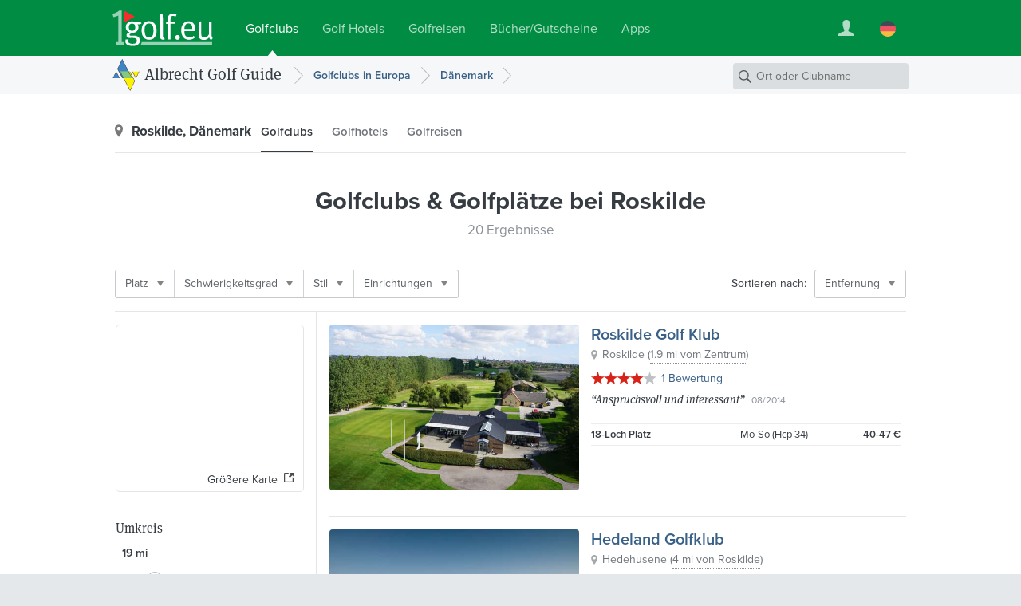

--- FILE ---
content_type: text/html; charset=UTF-8
request_url: https://www.1golf.eu/golfclubs/daenemark/staedte/roskilde/
body_size: 11452
content:
<!DOCTYPE html>
<html lang="de" class="v3 no-js output-target-web">
<head>
<meta charset="utf-8">
<title>Golf Guide Roskilde: Golfclubs, Golfplätze und Driving Ranges in Roskilde, Dänemark - 1Golf.eu</title>
<meta name="description" content="Beschreibungen mit Fotos, Wetter, Anfahrtsplanung und Greenfee Reservierung für die Golfplätze, Driving Ranges und Kurzloch-Anlagen in Roskilde." />
<meta name="viewport" content="width=device-width, initial-scale=1.0" />
<meta name="apple-itunes-app" content="app-id=420296848">
<meta name="referrer" content="origin-when-cross-origin" />
<meta name="robots" content="index, follow, NOODP" />
<link rel="canonical" href="https://www.1golf.eu/golfclubs/daenemark/staedte/roskilde/" />
<link rel="alternate" hreflang="de" href="https://www.1golf.eu/golfclubs/daenemark/staedte/roskilde/" />
<link rel="alternate" hreflang="en" href="https://www.1golf.eu/en/golf-courses/denmark/cities/roskilde/" />
<link rel="alternate" hreflang="es" href="https://www.1golf.eu/es/campos-de-golf/dinamarca/ciudades/roskilde/" />
<link rel="alternate" hreflang="it" href="https://www.1golf.eu/it/circoli-di-golf/danimarca/citta/roskilde/" />
<link rel="alternate" hreflang="x-default" href="https://www.1golf.eu/en/golf-courses/denmark/cities/roskilde/" />
<link rel="preload" href="https://cdn-cookieyes.com/client_data/966c98ebd85cea2fdae65518/script.js"  as="script">
<link rel="preload" href="https://cdn-cookieyes.com/client_data/966c98ebd85cea2fdae65518/banner.js"  as="script">
<script>(function(w,d,s,l,i){w[l]=w[l]||[];w[l].push({'gtm.start':
new Date().getTime(),event:'gtm.js'});var f=d.getElementsByTagName(s)[0],
j=d.createElement(s),dl=l!='dataLayer'?'&l='+l:'';j.async=true;j.src=
'https://www.googletagmanager.com/gtm.js?id='+i+dl;f.parentNode.insertBefore(j,f);
})(window,document,'script','dataLayer','GTM-PS5BG792');</script>
<link rel="preconnect" href="https://use.typekit.net/">
<link rel="preconnect" href="https://use.typekit.net/" crossorigin>
<link rel="preconnect" href="https://p.typekit.net">
<link rel="preload" as="style" href="https://use.typekit.net/cld1qkm.css" />
<link rel="stylesheet" media="print" href="https://use.typekit.net/cld1qkm.css" onload="this.onload=null;this.media='all'">
<noscript><link rel="stylesheet" href="https://use.typekit.net/cld1qkm.css"></noscript><link rel="stylesheet" href="/css-v3/build/1768767315/global.css">
<link rel="stylesheet" href="/css-v3/build/1768767315/golf-club-list.css">
<script src="/js-v3/build/1768767322/global.js" defer></script>
<script src="/js-v3/build/1768767322/golf-club-list.js" defer></script>
<link rel="icon" href="/static/img/favicon/favicon.ico" sizes="any">
<link rel="icon" href="/static/img/favicon/favicon.svg" type="image/svg+xml">
<link rel="apple-touch-icon" href="/static/img/favicon/apple-touch-icon.png">
<link rel="manifest" href="/manifest.webmanifest">
<meta property="og:title" content="Golf Guide Roskilde: Golfclubs, Golfplätze und Driving Ranges in Roskilde, Dänemark">
<meta property="og:description" content="Beschreibungen mit Fotos, Wetter, Anfahrtsplanung und Greenfee Reservierung für die Golfplätze, Driving Ranges und Kurzloch-Anlagen in Roskilde.">
<meta property="og:url" content="https://www.1golf.eu/golfclubs/daenemark/staedte/roskilde/">
<meta property="og:type" content="website">
<meta property="og:site_name" content="Albrecht Golf Guide">
<meta property="og:image" content="https://www.1golf.eu/images/golfclubs/roskilde-golf-klub_051651_1280-1280-70-0-0-0.jpg?v=7e03d1f9">
<meta property="og:image:width" content="1280">
<meta property="og:image:height" content="720">
<meta property="og:locale" content="de_DE">
<meta name="twitter:card" content="summary_large_image">
</head>
<body class="de secure no-ads">
<noscript><iframe src="https://www.googletagmanager.com/ns.html?id=GTM-PS5BG792" height="0" width="0" style="display:none;visibility:hidden"></iframe></noscript>
<div class="page page--item-list page--geo-item-list page--golfclub-list"><header class="page-header page-header--green page-header-- has-navbar has-navbar-on-mobile page-header--v4"><div class="page-header__wrapper"><div class="page-header__bd"><a class="page-header__logo" title="Golfclubs bei 1Golf.eu" href="/"><img class="image" src="[data-uri]" alt="" width="126" height="45" /></a><nav class="site-menu"><ul class="link-list"><li class="site-menu-item is-selected" data-key="GOLF_CLUBS"><a class="site-menu-item__link" href="/"><span class="site-menu-item__title">Golfclubs</span></a></li><li class="site-menu-item" data-key="HOTELS"><a class="site-menu-item__link" href="/golf-hotels/"><span class="site-menu-item__title">Golf Hotels</span></a></li><li class="site-menu-item" data-key="TRAVEL"><a class="site-menu-item__link" href="/golfreisen/"><span class="site-menu-item__title">Golfreisen</span></a></li><li class="site-menu-item" data-key="SHOP"><a class="site-menu-item__link" href="/bookshop/"><span class="site-menu-item__title">Bücher/Gutscheine</span></a></li><li class="site-menu-item" data-key="MOBILE_APP"><a class="site-menu-item__link" href="/mobile-app/iphone/"><span class="site-menu-item__title">Apps</span></a></li></ul></nav><div class="page-header__toolbar"><div class="site-toolbar"><ul class="link-list"><li class="site-toolbar-item site-toolbar-item--user with-dropdown" title="Mein Konto" data-key="user"><a class="site-toolbar-item__link" href="#"><span class="icon icon--user-white"><img class="image" src="[data-uri]" alt="" /></span></a><div class="dropdown-menu dropdown" data-jsclass="DropdownMenu"><ul class="link-list"><li class="dropdown-menu-item dropdown-menu-item--sign-in"><a class="dropdown-menu-item__link" href="/sign-in/"><span class="dropdown-menu-item__title">Anmelden / Registrieren</span></a></li><li class="dropdown-menu-item dropdown-menu-item--saved-items"><a class="dropdown-menu-item__link" href="/account/saved-items/"><span class="dropdown-menu-item__title">Merkliste</span></a></li></ul></div></li><li class="site-toolbar-item site-toolbar-item--language with-dropdown" title="Sprache" data-key="language"><a class="site-toolbar-item__link" href="#"><span class="icon icon--lang-flag icon--lang-flag-de"><img class="image" src="[data-uri]" alt="" /></span></a><div class="dropdown-menu dropdown" data-jsclass="DropdownMenu"><ul class="link-list"><li class="dropdown-menu-item is-selected"><a class="dropdown-menu-item__link" href="/golfclubs/daenemark/staedte/roskilde/"><span class="icon icon--lang-flag icon--lang-flag-de"><img class="image" src="[data-uri]" alt="" /></span><span class="dropdown-menu-item__title">Deutsch</span></a></li><li class="dropdown-menu-item"><a class="dropdown-menu-item__link" href="/en/golf-courses/denmark/cities/roskilde/"><span class="icon icon--lang-flag icon--lang-flag-en"><img class="image" src="[data-uri]" alt="" /></span><span class="dropdown-menu-item__title">English</span></a></li><li class="dropdown-menu-item"><a class="dropdown-menu-item__link" href="/es/campos-de-golf/dinamarca/ciudades/roskilde/"><span class="icon icon--lang-flag icon--lang-flag-es"><img class="image" src="[data-uri]" alt="" /></span><span class="dropdown-menu-item__title">Español</span></a></li><li class="dropdown-menu-item"><a class="dropdown-menu-item__link" href="/it/circoli-di-golf/danimarca/citta/roskilde/"><span class="icon icon--lang-flag icon--lang-flag-it"><img class="image" src="[data-uri]" alt="" /></span><span class="dropdown-menu-item__title">Italiano</span></a></li></ul></div></li></ul></div></div></div></div><div class="navigation-bar navigation-bar--v4"><div class="navigation-bar__bd"><h3 class="section-logo section-logo--medium"><a class="section-logo__link" href="/">Albrecht Golf Guide</a></h3><nav class="breadcrumb-trail breadcrumb-trail--v4" role="navigation"><ol><li class="breadcrumb"><a class="breadcrumb__link" href="/golfclubs/europa/"><span class="breadcrumb__title">Golfclubs in Europa</span></a></li><li class="breadcrumb"><a class="breadcrumb__link" href="/golfclubs/daenemark/"><span class="breadcrumb__title">Dänemark</span></a></li></ol></nav><form action="/golfclubs/" class="search-form search-form--navbar" data-search-type="local" data-item-type="golfclub" role="search"><p class="search-form__wrapper"><input type="search" name="q" class="search-form__field" value="" placeholder="Ort oder Clubname" /></p></form></div></div></header><section class="content"><div class="row row--white-bg row--centered row--centered-content row--local-search-navbar"><div class="row__content"><nav class="local-search-navbar"><div class="local-search-navbar__hd"><strong class="local-search-navbar__title">Roskilde, Dänemark</strong></div><ul class="local-search-navbar__items link-list"><li class="local-search-navbar-item is-selected"><a class="local-search-navbar-item__link" href="/golfclubs/daenemark/staedte/roskilde/" title="Golfclubs bei Roskilde"><span class="local-search-navbar-item__text">Golfclubs</span></a></li><li class="local-search-navbar-item"><a class="local-search-navbar-item__link" href="/golf-hotels/daenemark/staedte/roskilde/" title="Golfhotels bei Roskilde"><span class="local-search-navbar-item__text">Golfhotels</span></a></li><li class="local-search-navbar-item"><a class="local-search-navbar-item__link" href="/golfreisen/daenemark/staedte/roskilde/" title="Golfreisen nach Roskilde"><span class="local-search-navbar-item__text">Golfreisen</span></a></li></ul></nav></div></div><div class="row row--white-bg row--centered row--page-title row--centered-page-title"><div class="row__content"><h1 class="row__title row__title--mid-length">Golfclubs &amp; Golfplätze <span>bei Roskilde</span></h1><h2 class="row__subtitle">20 Ergebnisse</h2></div></div><div class="row-group--item-list" id="list"><div class="row row--white-bg row--centered row--centered-content row--toolbar"><div class="row__content"><div class="row__bd"><div class="filter-bar row--toolbar__filters"><ul class="link-list"><li class="filter-bar-item with-dropdown"><button class="filter-bar-item__button"><span class="filter-bar-item__title">Platz</span></button><div class="dropdown-menu dropdown" data-jsclass="DropdownMenu"><ul class="link-list"><li class="dropdown-menu-item dropdown-menu-item--checkbox" data-query="?facility=course_6"><label class="dropdown-menu-item__label"><input type="checkbox" class="dropdown-menu-item__checkbox" name="f-facility-course_6"/><span class="dropdown-menu-item__title">6-Loch</span></label></li><li class="dropdown-menu-item dropdown-menu-item--checkbox" data-query="?facility=course_9"><label class="dropdown-menu-item__label"><input type="checkbox" class="dropdown-menu-item__checkbox" name="f-facility-course_9"/><span class="dropdown-menu-item__title">9-Loch</span></label></li><li class="dropdown-menu-item dropdown-menu-item--checkbox" data-query="?facility=course_18"><label class="dropdown-menu-item__label"><input type="checkbox" class="dropdown-menu-item__checkbox" name="f-facility-course_18"/><span class="dropdown-menu-item__title">18-Loch</span></label></li><li class="dropdown-menu-item dropdown-menu-item--checkbox" data-query="?facility=course_27"><label class="dropdown-menu-item__label"><input type="checkbox" class="dropdown-menu-item__checkbox" name="f-facility-course_27"/><span class="dropdown-menu-item__title">27-Loch</span></label></li><li class="dropdown-menu-item dropdown-menu-item--checkbox" data-query="?facility=course_36"><label class="dropdown-menu-item__label"><input type="checkbox" class="dropdown-menu-item__checkbox" name="f-facility-course_36"/><span class="dropdown-menu-item__title">36-Loch und mehr</span></label></li></ul></div></li><li class="filter-bar-item with-dropdown"><button class="filter-bar-item__button"><span class="filter-bar-item__title">Schwierigkeitsgrad</span></button><div class="dropdown-menu dropdown" data-jsclass="DropdownMenu"><ul class="link-list"><li class="dropdown-menu-item dropdown-menu-item--checkbox" data-query="?difficulty=3"><label class="dropdown-menu-item__label"><input type="checkbox" class="dropdown-menu-item__checkbox" name="f-difficulty-3"/><span class="dropdown-menu-item__title">Sportlich</span></label></li><li class="dropdown-menu-item dropdown-menu-item--checkbox" data-query="?difficulty=4"><label class="dropdown-menu-item__label"><input type="checkbox" class="dropdown-menu-item__checkbox" name="f-difficulty-4"/><span class="dropdown-menu-item__title">Sportlich - Anspruchsvoll</span></label></li><li class="dropdown-menu-item dropdown-menu-item--checkbox" data-query="?difficulty=5"><label class="dropdown-menu-item__label"><input type="checkbox" class="dropdown-menu-item__checkbox" name="f-difficulty-5"/><span class="dropdown-menu-item__title">Anspruchsvoll</span></label></li></ul></div></li><li class="filter-bar-item with-dropdown"><button class="filter-bar-item__button"><span class="filter-bar-item__title">Stil</span></button><div class="dropdown-menu dropdown" data-jsclass="DropdownMenu"><ul class="link-list"><li class="dropdown-menu-item dropdown-menu-item--checkbox" data-query="?style=links"><label class="dropdown-menu-item__label"><input type="checkbox" class="dropdown-menu-item__checkbox" name="f-style-links"/><span class="dropdown-menu-item__title">Links</span></label></li><li class="dropdown-menu-item dropdown-menu-item--checkbox" data-query="?style=inland"><label class="dropdown-menu-item__label"><input type="checkbox" class="dropdown-menu-item__checkbox" name="f-style-inland"/><span class="dropdown-menu-item__title">Inland</span></label></li><li class="dropdown-menu-item dropdown-menu-item--checkbox" data-query="?style=heathland"><label class="dropdown-menu-item__label"><input type="checkbox" class="dropdown-menu-item__checkbox" name="f-style-heathland"/><span class="dropdown-menu-item__title">Heathland</span></label></li></ul></div></li><li class="filter-bar-item with-dropdown"><button class="filter-bar-item__button"><span class="filter-bar-item__title">Einrichtungen</span></button><div class="dropdown-menu dropdown" data-jsclass="DropdownMenu"><ul class="link-list"><li class="dropdown-menu-item dropdown-menu-item--checkbox" data-query="?amenities=89"><label class="dropdown-menu-item__label"><input type="checkbox" class="dropdown-menu-item__checkbox" name="f-amenities-89"/><span class="dropdown-menu-item__title">Restaurant</span></label></li><li class="dropdown-menu-item dropdown-menu-item--checkbox" data-query="?amenities=88"><label class="dropdown-menu-item__label"><input type="checkbox" class="dropdown-menu-item__checkbox" name="f-amenities-88"/><span class="dropdown-menu-item__title">Pro-Shop</span></label></li><li class="dropdown-menu-item dropdown-menu-item--checkbox" data-query="?amenities=2"><label class="dropdown-menu-item__label"><input type="checkbox" class="dropdown-menu-item__checkbox" name="f-amenities-2"/><span class="dropdown-menu-item__title">Driving Range</span></label></li><li class="dropdown-menu-item dropdown-menu-item--checkbox" data-query="?amenities=22"><label class="dropdown-menu-item__label"><input type="checkbox" class="dropdown-menu-item__checkbox" name="f-amenities-22"/><span class="dropdown-menu-item__title">Konferenzraum</span></label></li><li class="dropdown-menu-item dropdown-menu-item--checkbox" data-query="?amenities=17"><label class="dropdown-menu-item__label"><input type="checkbox" class="dropdown-menu-item__checkbox" name="f-amenities-17"/><span class="dropdown-menu-item__title">Gästesanitär</span></label></li><li class="dropdown-menu-item dropdown-menu-item--checkbox" data-query="?amenities=105"><label class="dropdown-menu-item__label"><input type="checkbox" class="dropdown-menu-item__checkbox" name="f-amenities-105"/><span class="dropdown-menu-item__title">Hunde angeleint gestattet</span></label></li><li class="dropdown-menu-item dropdown-menu-item--checkbox" data-query="?amenities=111"><label class="dropdown-menu-item__label"><input type="checkbox" class="dropdown-menu-item__checkbox" name="f-amenities-111"/><span class="dropdown-menu-item__title">GPS-Geräte zugelassen</span></label></li><li class="dropdown-menu-item dropdown-menu-item--checkbox" data-query="?amenities=12"><label class="dropdown-menu-item__label"><input type="checkbox" class="dropdown-menu-item__checkbox" name="f-amenities-12"/><span class="dropdown-menu-item__title">Leihschläger</span></label></li><li class="dropdown-menu-item dropdown-menu-item--checkbox" data-query="?amenities=13"><label class="dropdown-menu-item__label"><input type="checkbox" class="dropdown-menu-item__checkbox" name="f-amenities-13"/><span class="dropdown-menu-item__title">Trolley zu mieten</span></label></li><li class="dropdown-menu-item dropdown-menu-item--checkbox" data-query="?amenities=14"><label class="dropdown-menu-item__label"><input type="checkbox" class="dropdown-menu-item__checkbox" name="f-amenities-14"/><span class="dropdown-menu-item__title">Elektrotrolley zu mieten</span></label></li><li class="dropdown-menu-item dropdown-menu-item--checkbox" data-query="?amenities=15"><label class="dropdown-menu-item__label"><input type="checkbox" class="dropdown-menu-item__checkbox" name="f-amenities-15"/><span class="dropdown-menu-item__title">Elektrocart zu mieten</span></label></li></ul></div></li></ul></div><div class="row--toolbar__buttons"><div class="row--toolbar__sort-menu row--toolbar__button"><span class="row--toolbar__sort-menu-title">Sortieren nach:</span><div class="dropdown-button dropdown-button--sort" data-title-mobile="Sortieren"><a class="dropdown-button__link" aria-haspopup="true"><span class="dropdown-button__title">Entfernung</span></a><div class="dropdown-menu dropdown" data-jsclass="DropdownMenu"><ul class="link-list"><li class="dropdown-menu-item is-selected" data-sort-more="distance" data-query="?"><button class="dropdown-menu-item__button"><span class="dropdown-menu-item__title">Entfernung</span></button></li><li class="dropdown-menu-item" data-sort-more="editor" data-query="?sort=editor"><button class="dropdown-menu-item__button"><span class="dropdown-menu-item__title">Tipp der Redaktion</span></button></li><li class="dropdown-menu-item" data-sort-more="name" data-query="?sort=name"><button class="dropdown-menu-item__button"><span class="dropdown-menu-item__title">Name</span></button></li><li class="dropdown-menu-item" data-sort-more="rating" data-query="?sort=rating"><button class="dropdown-menu-item__button"><span class="dropdown-menu-item__title">Höchste Bewertung</span></button></li><li class="dropdown-menu-item" data-sort-more="num_reviews" data-query="?sort=num_reviews"><button class="dropdown-menu-item__button"><span class="dropdown-menu-item__title">Meiste Bewertungen</span></button></li><li class="dropdown-menu-item" data-sort-more="price_low" data-query="?sort=price_low"><button class="dropdown-menu-item__button"><span class="dropdown-menu-item__title">Günstigstem Greenfee</span></button></li><li class="dropdown-menu-item" data-sort-more="price_high" data-query="?sort=price_high"><button class="dropdown-menu-item__button"><span class="dropdown-menu-item__title">Höchstem Greenfee</span></button></li></ul></div></div></div></div></div></div></div><div class="row row--white-bg row--left-sidebar row--geo-item-list"><div class="row__content row__content--main"><div class="item-list"><div class="item-box item-box--golfclub item-box--geo-item-list item-box--golfclub-list" data-item-id="16629" data-item-type="golfclub" data-latitude="55.646563" data-longitude="12.033173" data-map-center="55.644025,12.056796" data-map-zoom="11"><a href="/club/roskilde-golf-klub/" class="fluid-image item-box__image is-uninitialized is-centered"><img class="image" src="/images/golfclubs/roskilde-golf-klub_051651_600-600-60-0-0-0.jpg?v=7e03d1f9" alt="Roskilde Golf Klub" width="600" height="337" /></a><div class="item-box__info"><h3 class="item-box__title"><a class="item-box__title-text" href="/club/roskilde-golf-klub/">Roskilde Golf Klub</a></h3><p class="item-box__loc with-icon"><span class="item-box__loc-text">Roskilde</span> <span class="item-box__distance">(<span class="item-box__distance-text">1.9 mi vom Zentrum</span>)</span><span class="item-box__loc-tools"> &ndash; <a class="item-box__loc-tools-link item-box__map-link">Karte</a> | <a class="item-box__loc-tools-link item-box__directions-link">Route</a></span></p><p class="item-box__reviews-info"><span class="rating-stars rating-stars--medium" data-rating="4"><span class="rating-stars__stars rating-stars__stars--40">4.0 von 5 Sternen</span></span><a class="item-box__reviews-link" data-num="1" href="/club/roskilde-golf-klub/bewertungen/">1 Bewertung</a><span class="item-box__reviews-count">(1)</span></p><ul class="item-box__review-stubs"><li class="review-stub"><span class="review-stub__title">&ldquo;<a class="review-stub__link" href="/club/roskilde-golf-klub/bewertungen/#review-a0a774cdf9">Anspruchsvoll und interessant</a>&rdquo;</span><span class="review-stub__date">08/2014</span></li></ul><p class="item-box__courses--text">18 Loch<br/>40-47 € / Tag</p><table class="item-box__courses--list"><tbody><tr class="item-box__course" data-id="2399"><td class="item-box__course-name"><span class="item-box__num-holes">18</span>-Loch Platz</td><td class="item-box__course-guests"><span class="item-box__guest-days--open">Mo-So</span> (Hcp 34)</td><td class="item-box__course-green-fees"><span title="Tagesgreenfee" class="item-box__gf-range"><span class="item-box__gf-rate">40-47 €</span><span class="item-box__gf-info"> / Tag</span></span></td></tr></tbody></table></div></div><div class="item-box item-box--golfclub item-box--geo-item-list item-box--golfclub-list" data-item-id="16562" data-item-type="golfclub" data-latitude="55.616292" data-longitude="12.17357" data-map-center="55.628889,12.126994" data-map-zoom="10"><a href="/club/hedeland-golfklub/" class="fluid-image item-box__image is-uninitialized is-centered"><img class="image" src="/images/golfclubs/hedeland-golfklub_065304_600-600-60-0-0-0.jpg?v=5aee9ab1" alt="Hedeland Golfklub" width="600" height="340" /></a><div class="item-box__info"><h3 class="item-box__title"><a class="item-box__title-text" href="/club/hedeland-golfklub/">Hedeland Golfklub</a></h3><p class="item-box__loc with-icon"><span class="item-box__loc-text">Hedehusene</span> <span class="item-box__distance">(<span class="item-box__distance-text">4 mi von Roskilde</span>)</span><span class="item-box__loc-tools"> &ndash; <a class="item-box__loc-tools-link item-box__map-link">Karte</a> | <a class="item-box__loc-tools-link item-box__directions-link">Route</a></span></p><p class="item-box__reviews-info"><span class="rating-stars rating-stars--medium" data-rating="3.5"><span class="rating-stars__stars rating-stars__stars--35">3.5 von 5 Sternen</span></span><a class="item-box__reviews-link" data-num="2" href="/club/hedeland-golfklub/bewertungen/">2 Bewertungen</a><span class="item-box__reviews-count">(2)</span></p><ul class="item-box__review-stubs"><li class="review-stub"><span class="review-stub__title">&ldquo;<a class="review-stub__link" href="/club/hedeland-golfklub/bewertungen/#review-913d6ed6f8">Schöne Abschläge</a>&rdquo;</span><span class="review-stub__date">08/2015</span></li></ul><p class="item-box__courses--text">18 Loch<br/>47-54 € / Tag</p><table class="item-box__courses--list"><tbody><tr class="item-box__course" data-id="2311"><td class="item-box__course-name"><span class="item-box__num-holes">18</span>-Loch Platz</td><td class="item-box__course-guests"><span class="item-box__guest-days--open">Mo-So</span> (Hcp 36)</td><td class="item-box__course-green-fees"><span title="Tagesgreenfee" class="item-box__gf-range"><span class="item-box__gf-rate">47-54 €</span><span class="item-box__gf-info"> / Tag</span></span></td></tr></tbody></table></div></div><div class="item-box item-box--golfclub item-box--geo-item-list item-box--golfclub-list" data-item-id="16672" data-item-type="golfclub" data-latitude="55.607154" data-longitude="11.948276" data-map-center="55.62432,12.014347" data-map-zoom="10"><a href="/club/ledreborg-palace-golf/" class="fluid-image item-box__image is-uninitialized is-centered"><img class="image" src="/images/golfclubs/ledreborg-palace-golf_028147_600-600-60-0-0-0.jpg?v=ed4de40f" alt="Ledreborg  Palace Golf" width="600" height="450" /></a><div class="item-box__info"><h3 class="item-box__title"><a class="item-box__title-text" href="/club/ledreborg-palace-golf/">Ledreborg  Palace Golf</a></h3><p class="item-box__loc with-icon"><span class="item-box__loc-text">Lejre</span> <span class="item-box__distance">(<span class="item-box__distance-text">5.7 mi von Roskilde</span>)</span><span class="item-box__loc-tools"> &ndash; <a class="item-box__loc-tools-link item-box__map-link">Karte</a> | <a class="item-box__loc-tools-link item-box__directions-link">Route</a></span></p><p class="item-box__reviews-info"><span class="rating-stars rating-stars--medium" data-rating="4.857143"><span class="rating-stars__stars rating-stars__stars--50">4.9 von 5 Sternen</span></span><a class="item-box__reviews-link" data-num="7" href="/club/ledreborg-palace-golf/bewertungen/">7 Bewertungen</a><span class="item-box__reviews-count">(7)</span></p><ul class="item-box__review-stubs"><li class="review-stub"><span class="review-stub__title">&ldquo;<a class="review-stub__link" href="/club/ledreborg-palace-golf/bewertungen/#review-fbd35f6e40">Einer der schönste Plätze in Dänemark</a>&rdquo;</span><span class="review-stub__date">08/2021</span></li><li class="review-stub"><span class="review-stub__title">&ldquo;<a class="review-stub__link" href="/club/ledreborg-palace-golf/bewertungen/#review-8e1644ada7">Nick Faldo kanns.....</a>&rdquo;</span><span class="review-stub__date">09/2018</span></li></ul><p class="item-box__courses--text">18 Loch<br/>66-80 € / 18-Loch Runde</p><table class="item-box__courses--list"><tbody><tr class="item-box__course" data-id="2455"><td class="item-box__course-name"><span class="item-box__num-holes">18</span>-Loch Faldo Course</td><td class="item-box__course-guests"><span class="item-box__guest-days--open">Mo-So</span></td><td class="item-box__course-green-fees"><span title="18-Loch-Greenfee" class="item-box__gf-range"><span class="item-box__gf-rate">66-80 €</span><span class="item-box__gf-info"> / 18-Loch Runde</span></span></td></tr></tbody></table></div></div><div class="item-box item-box--golfclub item-box--geo-item-list item-box--golfclub-list" data-item-id="16583" data-item-type="golfclub" data-latitude="55.623853" data-longitude="12.278026" data-map-center="55.63267,12.179222" data-map-zoom="9"><a href="/club/ishoj-golf-center/" class="fluid-image item-box__image is-uninitialized is-empty is-centered"></a><div class="item-box__info"><h3 class="item-box__title"><a class="item-box__title-text" href="/club/ishoj-golf-center/">Ishøj Golf Center</a></h3><p class="item-box__loc with-icon"><span class="item-box__loc-text">Ishøj</span> <span class="item-box__distance">(<span class="item-box__distance-text">7.8 mi von Roskilde</span>)</span><span class="item-box__loc-tools"> &ndash; <a class="item-box__loc-tools-link item-box__map-link">Karte</a> | <a class="item-box__loc-tools-link item-box__directions-link">Route</a></span></p><p class="item-box__reviews-info"><span class="rating-stars rating-stars--medium" data-rating="3"><span class="rating-stars__stars rating-stars__stars--30">3.0 von 5 Sternen</span></span><a class="item-box__reviews-link" data-num="1" href="/club/ishoj-golf-center/bewertungen/">1 Bewertung</a><span class="item-box__reviews-count">(1)</span></p><ul class="item-box__review-stubs"><li class="review-stub"><span class="review-stub__title">&ldquo;<a class="review-stub__link" href="/club/ishoj-golf-center/bewertungen/#review-d9dcf42862">Viel hohes Gras</a>&rdquo;</span><span class="review-stub__date">07/2012</span></li></ul><p class="item-box__courses--text">18 Loch<br/>44-50 € / Tag</p><table class="item-box__courses--list"><tbody><tr class="item-box__course" data-id="2341"><td class="item-box__course-name"><span class="item-box__num-holes">18</span>-Loch Platz</td><td class="item-box__course-guests"><span class="item-box__guest-days--open">Mo-So</span> (Hcp 48)</td><td class="item-box__course-green-fees"><span title="Tagesgreenfee" class="item-box__gf-range"><span class="item-box__gf-rate">44-50 €</span><span class="item-box__gf-info"> / Tag</span></span></td></tr></tbody></table></div></div><div class="item-box item-box--golfclub item-box--geo-item-list item-box--golfclub-list" data-item-id="16649" data-item-type="golfclub" data-latitude="55.551905" data-longitude="12.206604" data-map-center="55.596696,12.143511" data-map-zoom="9"><a href="/club/solrod-golfklub/" class="fluid-image item-box__image is-uninitialized is-empty is-centered"></a><div class="item-box__info"><h3 class="item-box__title"><a class="item-box__title-text" href="/club/solrod-golfklub/">Solrød Golfklub</a></h3><p class="item-box__loc with-icon"><span class="item-box__loc-text">Karlslunde</span> <span class="item-box__distance">(<span class="item-box__distance-text">7.9 mi von Roskilde</span>)</span><span class="item-box__loc-tools"> &ndash; <a class="item-box__loc-tools-link item-box__map-link">Karte</a> | <a class="item-box__loc-tools-link item-box__directions-link">Route</a></span></p><p class="item-box__courses--text">18 Loch<br/>20 € / Tag</p><table class="item-box__courses--list"><tbody><tr class="item-box__course" data-id="2424"><td class="item-box__course-name"><span class="item-box__num-holes">18</span>-Loch Platz</td><td class="item-box__course-guests"><span class="item-box__guest-days--open">Mo-So</span></td><td class="item-box__course-green-fees"><span title="Tagesgreenfee" class="item-box__gf-range"><span class="item-box__gf-rate">20 €</span><span class="item-box__gf-info"> / Tag</span></span></td></tr></tbody></table></div></div><div class="item-box item-box--golfclub item-box--geo-item-list item-box--golfclub-list" data-item-id="16554" data-item-type="golfclub" data-latitude="55.5663" data-longitude="12.260846" data-map-center="55.603893,12.170632" data-map-zoom="10"><a href="/club/greve-golfklub/" class="fluid-image item-box__image is-uninitialized is-empty is-centered"></a><div class="item-box__info"><h3 class="item-box__title"><a class="item-box__title-text" href="/club/greve-golfklub/">Greve Golfklub</a></h3><p class="item-box__loc with-icon"><span class="item-box__loc-text">Karlslunde</span> <span class="item-box__distance">(<span class="item-box__distance-text">8.8 mi von Roskilde</span>)</span><span class="item-box__loc-tools"> &ndash; <a class="item-box__loc-tools-link item-box__map-link">Karte</a> | <a class="item-box__loc-tools-link item-box__directions-link">Route</a></span></p><p class="item-box__courses--text">18 Loch<br/>44-50 € / Tag</p><table class="item-box__courses--list"><tbody><tr class="item-box__course" data-id="2303"><td class="item-box__course-name"><span class="item-box__num-holes">18</span>-Loch Platz</td><td class="item-box__course-guests"><span class="item-box__guest-days--open">Mo-So</span> (Hcp 47-34)</td><td class="item-box__course-green-fees"><span title="Tagesgreenfee" class="item-box__gf-range"><span class="item-box__gf-rate">44-50 €</span><span class="item-box__gf-info"> / Tag</span></span></td></tr></tbody></table></div></div><div class="item-box item-box--golfclub item-box--geo-item-list item-box--golfclub-list" data-item-id="16522" data-item-type="golfclub" data-latitude="55.680155" data-longitude="12.32476" data-map-center="55.660821,12.202589" data-map-zoom="9"><a href="/club/albertslund-golfklub/" class="fluid-image item-box__image is-uninitialized has-placeholder is-lazy is-centered" data-image-url="/images/golfclubs/albertslund-golfklub_085313_600-600-60-0-0-0.jpg?v=18b91116"><img class="image" src="[data-uri]" alt="Albertslund Golfklub" width="520" height="160" /></a><div class="item-box__info"><h3 class="item-box__title"><a class="item-box__title-text" href="/club/albertslund-golfklub/">Albertslund Golfklub</a></h3><p class="item-box__loc with-icon"><span class="item-box__loc-text">Albertslund</span> <span class="item-box__distance">(<span class="item-box__distance-text">9.9 mi von Roskilde</span>)</span><span class="item-box__loc-tools"> &ndash; <a class="item-box__loc-tools-link item-box__map-link">Karte</a> | <a class="item-box__loc-tools-link item-box__directions-link">Route</a></span></p><p class="item-box__courses--text">9 Loch<br/>20 € / 18-Loch Runde</p><table class="item-box__courses--list"><tbody><tr class="item-box__course" data-id="2259"><td class="item-box__course-name"><span class="item-box__num-holes">9</span>-Loch Platz</td><td class="item-box__course-guests"><span class="item-box__guest-days--open">Mo-So</span> (Hcp 40-36)</td><td class="item-box__course-green-fees"><span title="18-Loch-Greenfee" class="item-box__gf-range"><span class="item-box__gf-rate">20 €</span><span class="item-box__gf-info"> / 18-Loch Runde</span></span></td></tr></tbody></table></div></div><div class="item-box item-box--golfclub item-box--geo-item-list item-box--golfclub-list" data-item-id="16560" data-item-type="golfclub" data-latitude="55.48987291" data-longitude="12.10387423" data-map-center="55.565679,12.092146" data-map-zoom="9"><a href="/club/golf-club-harekaer/" class="fluid-image item-box__image is-uninitialized has-placeholder is-lazy is-centered" data-image-url="/images/golfclubs/golf-club-harekaer_031103_600-600-60-0-0-0.jpg?v=745c5c7e"><img class="image" src="[data-uri]" alt="Golf Club Harekær" width="568" height="426" /></a><div class="item-box__info"><h3 class="item-box__title"><a class="item-box__title-text" href="/club/golf-club-harekaer/">Golf Club Harekær</a></h3><p class="item-box__loc with-icon"><span class="item-box__loc-text">Køge</span> <span class="item-box__distance">(<span class="item-box__distance-text">11 mi vom Zentrum</span>)</span><span class="item-box__loc-tools"> &ndash; <a class="item-box__loc-tools-link item-box__map-link">Karte</a> | <a class="item-box__loc-tools-link item-box__directions-link">Route</a></span></p><p class="item-box__courses--text">18 Loch<br/>40-44 € / Tag</p><table class="item-box__courses--list"><tbody><tr class="item-box__course" data-id="2309"><td class="item-box__course-name"><span class="item-box__num-holes">18</span>-Loch Platz</td><td class="item-box__course-guests"><span class="item-box__guest-days--open">Mo-So</span> (Hcp 49-36)</td><td class="item-box__course-green-fees"><span title="Tagesgreenfee" class="item-box__gf-range"><span class="item-box__gf-rate">40-44 €</span><span class="item-box__gf-info"> / Tag</span></span></td></tr></tbody></table></div></div><div class="item-box item-box--golfclub item-box--geo-item-list item-box--golfclub-list" data-item-id="16645" data-item-type="golfclub" data-latitude="55.729121" data-longitude="12.30455" data-map-center="55.685304,12.192484" data-map-zoom="9"><a href="/club/smorum-golfcenter-copenhagen-pay-play/" class="fluid-image item-box__image is-uninitialized is-empty is-centered"></a><div class="item-box__info"><h3 class="item-box__title"><a class="item-box__title-text" href="/club/smorum-golfcenter-copenhagen-pay-play/">Smørum Golfcenter - Copenhagen Pay &amp; Play</a></h3><p class="item-box__loc with-icon"><span class="item-box__loc-text">Smørum</span> <span class="item-box__distance">(<span class="item-box__distance-text">11 mi vom Zentrum</span>)</span><span class="item-box__loc-tools"> &ndash; <a class="item-box__loc-tools-link item-box__map-link">Karte</a> | <a class="item-box__loc-tools-link item-box__directions-link">Route</a></span></p><p class="item-box__reviews-info"><span class="rating-stars rating-stars--medium" data-rating="3"><span class="rating-stars__stars rating-stars__stars--30">3.0 von 5 Sternen</span></span><a class="item-box__reviews-link" data-num="1" href="/club/smorum-golfcenter-copenhagen-pay-play/bewertungen/">1 Bewertung</a><span class="item-box__reviews-count">(1)</span></p><ul class="item-box__review-stubs"><li class="review-stub"><span class="review-stub__title">&ldquo;<a class="review-stub__link" href="/club/smorum-golfcenter-copenhagen-pay-play/bewertungen/#review-f4589a272f">Schlechter Standart</a>&rdquo;</span><span class="review-stub__date">07/2019</span></li></ul><p class="item-box__courses--text">27/9 Loch<br/>40-50 € / 18-Loch Runde</p><table class="item-box__courses--list"><tbody><tr class="item-box__course" data-id="2419"><td class="item-box__course-name"><span class="item-box__num-holes">27</span>-Loch Platz</td><td class="item-box__course-guests"><span class="item-box__guest-days--open">Mo-So</span> (Hcp erf.)</td><td class="item-box__course-green-fees"><span title="18-Loch-Greenfee" class="item-box__gf-range"><span class="item-box__gf-rate">40-50 €</span><span class="item-box__gf-info"> / 18-Loch Runde</span></span></td></tr><tr class="item-box__course" data-id="2420"><td class="item-box__course-name"><span class="item-box__num-holes">9</span>-Loch Par 3 Platz</td><td class="item-box__course-guests"><span class="item-box__guest-days--open">Mo-So</span></td><td class="item-box__course-green-fees"><span title="9-Loch-Greenfee" class="item-box__gf-range"><span class="item-box__gf-rate">20-25 €</span><span class="item-box__gf-info"> / 9-Loch Runde</span></span></td></tr></tbody></table></div></div><div class="item-box item-box--golfclub item-box--geo-item-list item-box--golfclub-list" data-item-id="16643" data-item-type="golfclub" data-latitude="55.484751" data-longitude="12.040093" data-map-center="55.563119,12.060256" data-map-zoom="9"><a href="/club/skovbo-golfklub/" class="fluid-image item-box__image is-uninitialized has-placeholder is-lazy is-centered" data-image-url="/images/golfclubs/skovbo-golfklub_031301_600-600-60-0-0-0.jpg?v=0985ae68"><img class="image" src="[data-uri]" alt="Skovbo Golfklub" width="482" height="323" /></a><div class="item-box__info"><h3 class="item-box__title"><a class="item-box__title-text" href="/club/skovbo-golfklub/">Skovbo Golfklub</a></h3><p class="item-box__loc with-icon"><span class="item-box__loc-text">Borup</span> <span class="item-box__distance">(<span class="item-box__distance-text">11 mi vom Zentrum</span>)</span><span class="item-box__loc-tools"> &ndash; <a class="item-box__loc-tools-link item-box__map-link">Karte</a> | <a class="item-box__loc-tools-link item-box__directions-link">Route</a></span></p><p class="item-box__reviews-info"><span class="rating-stars rating-stars--medium" data-rating="3.666667"><span class="rating-stars__stars rating-stars__stars--35">3.7 von 5 Sternen</span></span><a class="item-box__reviews-link" data-num="3" href="/club/skovbo-golfklub/bewertungen/">3 Bewertungen</a><span class="item-box__reviews-count">(3)</span></p><ul class="item-box__review-stubs"><li class="review-stub"><span class="review-stub__title">&ldquo;<a class="review-stub__link" href="/club/skovbo-golfklub/bewertungen/#review-4d9fbfa24a">Schöner Platz - mittelmässiger Zustand</a>&rdquo;</span><span class="review-stub__date">08/2021</span></li><li class="review-stub"><span class="review-stub__title">&ldquo;<a class="review-stub__link" href="/club/skovbo-golfklub/bewertungen/#review-88eeb0aa55">Sehr gepflegte Anlage und sehr&hellip;</a>&rdquo;</span><span class="review-stub__date">08/2017</span></li></ul><p class="item-box__courses--text">18 Loch<br/>37-44 € / Tag</p><table class="item-box__courses--list"><tbody><tr class="item-box__course" data-id="2416"><td class="item-box__course-name"><span class="item-box__num-holes">18</span>-Loch Platz</td><td class="item-box__course-guests"><span class="item-box__guest-days--open">Mo-So</span> (Hcp 48-36)</td><td class="item-box__course-green-fees"><span title="Tagesgreenfee" class="item-box__gf-range"><span class="item-box__gf-rate">37-44 €</span><span class="item-box__gf-info"> / Tag</span></span></td></tr></tbody></table></div></div><div class="item-box item-box--golfclub item-box--geo-item-list item-box--golfclub-list" data-item-id="16536" data-item-type="golfclub" data-latitude="55.6304" data-longitude="12.384" data-map-center="55.635943,12.232209" data-map-zoom="9"><a href="/club/cgc-copenhagen-golf-center/" class="fluid-image item-box__image is-uninitialized has-placeholder is-lazy is-centered" data-image-url="/images/golfclubs/cgc-copenhagen-golf-center_031093_600-600-60-0-0-0.jpg?v=00371dfd"><img class="image" src="[data-uri]" alt="CGC - Copenhagen Golf Center" width="300" height="165" /></a><div class="item-box__info"><h3 class="item-box__title"><a class="item-box__title-text" href="/club/cgc-copenhagen-golf-center/">CGC - Copenhagen Golf Center</a></h3><p class="item-box__loc with-icon"><span class="item-box__loc-text">Vallensbæk</span> <span class="item-box__distance">(<span class="item-box__distance-text">12 mi vom Zentrum</span>)</span><span class="item-box__loc-tools"> &ndash; <a class="item-box__loc-tools-link item-box__map-link">Karte</a> | <a class="item-box__loc-tools-link item-box__directions-link">Route</a></span></p><p class="item-box__reviews-info"><span class="rating-stars rating-stars--medium" data-rating="4"><span class="rating-stars__stars rating-stars__stars--40">4.0 von 5 Sternen</span></span><a class="item-box__reviews-link" data-num="1" href="/club/cgc-copenhagen-golf-center/bewertungen/">1 Bewertung</a><span class="item-box__reviews-count">(1)</span></p><p class="item-box__courses--text">18/9 Loch<br/>44-54 € / Tag</p><table class="item-box__courses--list"><tbody><tr class="item-box__course" data-id="2279"><td class="item-box__course-name"><span class="item-box__num-holes">18</span>-Loch Platz</td><td class="item-box__course-guests"><span class="item-box__guest-days--open">Mo-So</span> (Hcp 48)</td><td class="item-box__course-green-fees"><span title="Tagesgreenfee" class="item-box__gf-range"><span class="item-box__gf-rate">44-54 €</span><span class="item-box__gf-info"> / Tag</span></span></td></tr><tr class="item-box__course" data-id="2280"><td class="item-box__course-name"><span class="item-box__num-holes">9</span>-Loch Platz</td><td class="item-box__course-guests item-box__course-guests--closed" colspan="2"><span class="item-box__guest-days--closed">auf Anfrage</span></td></tr></tbody></table></div></div><div class="item-box item-box--golfclub item-box--geo-item-list item-box--golfclub-list" data-item-id="16534" data-item-type="golfclub" data-latitude="55.631984" data-longitude="12.398876" data-map-center="55.636735,12.239647" data-map-zoom="9"><a href="/club/brondby-golfklub/" class="fluid-image item-box__image is-uninitialized has-placeholder is-lazy is-centered" data-image-url="/images/golfclubs/brondby-golfklub_046959_600-600-60-0-0-0.jpg?v=b99bf57a"><img class="image" src="[data-uri]" alt="Brøndby Golfklub" width="600" height="450" /></a><div class="item-box__info"><h3 class="item-box__title"><a class="item-box__title-text" href="/club/brondby-golfklub/">Brøndby Golfklub</a></h3><p class="item-box__loc with-icon"><span class="item-box__loc-text">Brøndby</span> <span class="item-box__distance">(<span class="item-box__distance-text">12 mi vom Zentrum</span>)</span><span class="item-box__loc-tools"> &ndash; <a class="item-box__loc-tools-link item-box__map-link">Karte</a> | <a class="item-box__loc-tools-link item-box__directions-link">Route</a></span></p><p class="item-box__reviews-info"><span class="rating-stars rating-stars--medium" data-rating="3"><span class="rating-stars__stars rating-stars__stars--30">3.0 von 5 Sternen</span></span><a class="item-box__reviews-link" data-num="2" href="/club/brondby-golfklub/bewertungen/">2 Bewertungen</a><span class="item-box__reviews-count">(2)</span></p><ul class="item-box__review-stubs"><li class="review-stub"><span class="review-stub__title">&ldquo;<a class="review-stub__link" href="/club/brondby-golfklub/bewertungen/#review-86234ede02">Ziemlich trist!</a>&rdquo;</span><span class="review-stub__date">08/2013</span></li></ul><p class="item-box__courses--text">18 Loch<br/>40-47 € / Tag</p><table class="item-box__courses--list"><tbody><tr class="item-box__course" data-id="2276"><td class="item-box__course-name"><span class="item-box__num-holes">18</span>-Loch Platz</td><td class="item-box__course-guests"><span class="item-box__guest-days--open">Mo-So</span> (Hcp 36)</td><td class="item-box__course-green-fees"><span title="Tagesgreenfee" class="item-box__gf-range"><span class="item-box__gf-rate">40-47 €</span><span class="item-box__gf-info"> / Tag</span></span></td></tr></tbody></table></div></div><div class="item-box item-box--golfclub item-box--geo-item-list item-box--golfclub-list" data-item-id="16575" data-item-type="golfclub" data-latitude="55.724452" data-longitude="11.777902" data-map-center="55.682969,11.92916" data-map-zoom="9"><a href="/club/holbaek-golfklub/" class="fluid-image item-box__image is-uninitialized has-placeholder is-lazy is-centered" data-image-url="/images/golfclubs/holbaek-golfklub_040440_600-600-60-0-0-0.jpg?v=32abaffc"><img class="image" src="[data-uri]" alt="Holbæk Golfklub" width="600" height="450" /></a><div class="item-box__info"><h3 class="item-box__title"><a class="item-box__title-text" href="/club/holbaek-golfklub/">Holbæk Golfklub</a></h3><p class="item-box__loc with-icon"><span class="item-box__loc-text">Holbæk</span> <span class="item-box__distance">(<span class="item-box__distance-text">13 mi vom Zentrum</span>)</span><span class="item-box__loc-tools"> &ndash; <a class="item-box__loc-tools-link item-box__map-link">Karte</a> | <a class="item-box__loc-tools-link item-box__directions-link">Route</a></span></p><p class="item-box__reviews-info"><span class="rating-stars rating-stars--medium" data-rating="5"><span class="rating-stars__stars rating-stars__stars--50">5.0 von 5 Sternen</span></span><a class="item-box__reviews-link" data-num="4" href="/club/holbaek-golfklub/bewertungen/">4 Bewertungen</a><span class="item-box__reviews-count">(4)</span></p><ul class="item-box__review-stubs"><li class="review-stub"><span class="review-stub__title">&ldquo;<a class="review-stub__link" href="/club/holbaek-golfklub/bewertungen/#review-8ca5844620">Sehr sehr schön</a>&rdquo;</span><span class="review-stub__date">07/2022</span></li><li class="review-stub"><span class="review-stub__title">&ldquo;<a class="review-stub__link" href="/club/holbaek-golfklub/bewertungen/#review-3fb578850d">Wunderbar auch mit Hund</a>&rdquo;</span><span class="review-stub__date">09/2015</span></li></ul><p class="item-box__courses--text">18 Loch<br/>38-46 € / 18-Loch Runde</p><table class="item-box__courses--list"><tbody><tr class="item-box__course" data-id="2327"><td class="item-box__course-name"><span class="item-box__num-holes">18</span>-Loch Platz</td><td class="item-box__course-guests"><span class="item-box__guest-days--open">Mo-So</span> (Hcp 35)</td><td class="item-box__course-green-fees"><span title="18-Loch-Greenfee" class="item-box__gf-range"><span class="item-box__gf-rate">38-46 €</span><span class="item-box__gf-info"> / 18-Loch Runde</span></span></td></tr></tbody></table></div></div><div class="item-box item-box--golfclub item-box--geo-item-list item-box--golfclub-list" data-item-id="16549" data-item-type="golfclub" data-latitude="55.832783" data-longitude="12.02666" data-map-center="55.737135,12.053539" data-map-zoom="8"><a href="/club/frederikssund-golfklub/" class="fluid-image item-box__image is-uninitialized has-placeholder is-lazy is-centered" data-image-url="/images/golfclubs/frederikssund-golfklub_027926_600-600-60-0-0-0.jpg?v=15210a30"><img class="image" src="[data-uri]" alt="Frederikssund Golfklub" width="600" height="400" /></a><div class="item-box__info"><h3 class="item-box__title"><a class="item-box__title-text" href="/club/frederikssund-golfklub/">Frederikssund Golfklub</a></h3><p class="item-box__loc with-icon"><span class="item-box__loc-text">Jægerspris</span> <span class="item-box__distance">(<span class="item-box__distance-text">13 mi vom Zentrum</span>)</span><span class="item-box__loc-tools"> &ndash; <a class="item-box__loc-tools-link item-box__map-link">Karte</a> | <a class="item-box__loc-tools-link item-box__directions-link">Route</a></span></p><p class="item-box__reviews-info"><span class="rating-stars rating-stars--medium" data-rating="4"><span class="rating-stars__stars rating-stars__stars--40">4.0 von 5 Sternen</span></span><a class="item-box__reviews-link" data-num="3" href="/club/frederikssund-golfklub/bewertungen/">3 Bewertungen</a><span class="item-box__reviews-count">(3)</span></p><ul class="item-box__review-stubs"><li class="review-stub"><span class="review-stub__title">&ldquo;<a class="review-stub__link" href="/club/frederikssund-golfklub/bewertungen/#review-633e49950e">Ansprechender Pay and Play 9-Loch Platz</a>&rdquo;</span><span class="review-stub__date">09/2015</span></li><li class="review-stub"><span class="review-stub__title">&ldquo;<a class="review-stub__link" href="/club/frederikssund-golfklub/bewertungen/#review-c730c50f3f">(Sehr) späte Belohnung</a>&rdquo;</span><span class="review-stub__date">08/2012</span></li></ul><p class="item-box__courses--text">18 Loch<br/>37-50 € / Tag</p><table class="item-box__courses--list"><tbody><tr class="item-box__course" data-id="2298"><td class="item-box__course-name"><span class="item-box__num-holes">18</span>-Loch Platz</td><td class="item-box__course-guests"><span class="item-box__guest-days--open">Mo-So</span> (Hcp 48-36)</td><td class="item-box__course-green-fees"><span title="Tagesgreenfee" class="item-box__gf-range"><span class="item-box__gf-rate">37-50 €</span><span class="item-box__gf-info"> / Tag</span></span></td></tr></tbody></table></div></div><div class="item-box item-box--golfclub item-box--geo-item-list item-box--golfclub-list" data-item-id="16660" data-item-type="golfclub" data-latitude="55.790389" data-longitude="12.323259" data-map-center="55.715938,12.201839" data-map-zoom="9"><a href="/club/vaerlose-golfklub/" class="fluid-image item-box__image is-uninitialized has-placeholder is-lazy is-centered" data-image-url="/images/golfclubs/vaerlose-golfklub_034550_600-600-60-0-0-0.jpg?v=38cdcd9e"><img class="image" src="[data-uri]" alt="Værløse Golfklub" width="600" height="450" /></a><div class="item-box__info"><h3 class="item-box__title"><a class="item-box__title-text" href="/club/vaerlose-golfklub/">Værløse Golfklub</a></h3><p class="item-box__loc with-icon"><span class="item-box__loc-text">Værløse</span> <span class="item-box__distance">(<span class="item-box__distance-text">14 mi vom Zentrum</span>)</span><span class="item-box__loc-tools"> &ndash; <a class="item-box__loc-tools-link item-box__map-link">Karte</a> | <a class="item-box__loc-tools-link item-box__directions-link">Route</a></span></p><p class="item-box__reviews-info"><span class="rating-stars rating-stars--medium" data-rating="4"><span class="rating-stars__stars rating-stars__stars--40">4.0 von 5 Sternen</span></span><a class="item-box__reviews-link" data-num="1" href="/club/vaerlose-golfklub/bewertungen/">1 Bewertung</a><span class="item-box__reviews-count">(1)</span></p><ul class="item-box__review-stubs"><li class="review-stub"><span class="review-stub__title">&ldquo;<a class="review-stub__link" href="/club/vaerlose-golfklub/bewertungen/#review-609b48b03e">Schön und gepflegt</a>&rdquo;</span><span class="review-stub__date">08/2011</span></li></ul><p class="item-box__courses--text">18 Loch<br/>47-60 € / Tag</p><table class="item-box__courses--list"><tbody><tr class="item-box__course" data-id="2439"><td class="item-box__course-name"><span class="item-box__num-holes">18</span>-Loch Platz</td><td class="item-box__course-guests"><span class="item-box__guest-days--open">Mo-So</span> (Hcp 36)</td><td class="item-box__course-green-fees"><span title="Tagesgreenfee" class="item-box__gf-range"><span class="item-box__gf-rate">47-60 €</span><span class="item-box__gf-info"> / Tag</span></span></td></tr></tbody></table></div></div><div class="item-box item-box--golfclub item-box--geo-item-list item-box--golfclub-list" data-item-id="16644" data-item-type="golfclub" data-latitude="55.7413314" data-longitude="12.4000108" data-map-center="55.691409,12.240214" data-map-zoom="9"><a href="/club/hjortespring-golfklub/" class="fluid-image item-box__image is-uninitialized has-placeholder is-lazy is-centered" data-image-url="/images/golfclubs/hjortespring-golfklub_040427_600-600-60-0-0-0.jpg?v=fe48efb9"><img class="image" src="[data-uri]" alt="Hjortespring Golfklub" width="600" height="450" /></a><div class="item-box__info"><h3 class="item-box__title"><a class="item-box__title-text" href="/club/hjortespring-golfklub/">Hjortespring Golfklub</a></h3><p class="item-box__loc with-icon"><span class="item-box__loc-text">Ballerup</span> <span class="item-box__distance">(<span class="item-box__distance-text">14 mi vom Zentrum</span>)</span><span class="item-box__loc-tools"> &ndash; <a class="item-box__loc-tools-link item-box__map-link">Karte</a> | <a class="item-box__loc-tools-link item-box__directions-link">Route</a></span></p><p class="item-box__reviews-info"><span class="rating-stars rating-stars--medium" data-rating="3.666667"><span class="rating-stars__stars rating-stars__stars--35">3.7 von 5 Sternen</span></span><a class="item-box__reviews-link" data-num="3" href="/club/hjortespring-golfklub/bewertungen/">3 Bewertungen</a><span class="item-box__reviews-count">(3)</span></p><ul class="item-box__review-stubs"><li class="review-stub"><span class="review-stub__title">&ldquo;<a class="review-stub__link" href="/club/hjortespring-golfklub/bewertungen/#review-f013f0729c">Par 3 Anlage: nett aber einfacher&hellip;</a>&rdquo;</span><span class="review-stub__date">09/2013</span></li><li class="review-stub"><span class="review-stub__title">&ldquo;<a class="review-stub__link" href="/club/hjortespring-golfklub/bewertungen/#review-17d505b719">Waldspielplatz</a>&rdquo;</span><span class="review-stub__date">08/2013</span></li></ul><p class="item-box__courses--text">18/9 Loch<br/>20-30 € / 18-Loch Runde</p><table class="item-box__courses--list"><tbody><tr class="item-box__course" data-id="2417"><td class="item-box__course-name"><span class="item-box__num-holes">18</span>-Loch Platz</td><td class="item-box__course-guests"><span class="item-box__guest-days--open">Mo-So</span> (Hcp 48-36)</td><td class="item-box__course-green-fees"><span title="18-Loch-Greenfee" class="item-box__gf-range"><span class="item-box__gf-rate">23-30 €</span><span class="item-box__gf-info"> / 18-Loch Runde</span></span></td></tr><tr class="item-box__course" data-id="2418"><td class="item-box__course-name"><span class="item-box__num-holes">9</span>-Loch Par 3 Platz</td><td class="item-box__course-guests"><span class="item-box__guest-days--open">Mo-So</span> (Hcp 54)</td><td class="item-box__course-green-fees"><span title="18-Loch-Greenfee" class="item-box__gf-range"><span class="item-box__gf-rate">20 €</span><span class="item-box__gf-info"> / 18-Loch Runde</span></span></td></tr></tbody></table></div></div><div class="item-box item-box--golfclub item-box--geo-item-list item-box--golfclub-list" data-item-id="16606" data-item-type="golfclub" data-latitude="55.822309" data-longitude="12.269926" data-map-center="55.731898,12.175172" data-map-zoom="8"><a href="/club/molleaens-golf-klub/" class="fluid-image item-box__image is-uninitialized has-placeholder is-lazy is-centered" data-image-url="/images/golfclubs/molleaens-golf-klub_031247_600-600-60-0-0-0.jpg?v=fc40fc72"><img class="image" src="[data-uri]" alt="Mølleåens Golf Klub" width="600" height="250" /></a><div class="item-box__info"><h3 class="item-box__title"><a class="item-box__title-text" href="/club/molleaens-golf-klub/">Mølleåens Golf Klub</a></h3><p class="item-box__loc with-icon"><span class="item-box__loc-text">Lynge</span> <span class="item-box__distance">(<span class="item-box__distance-text">15 mi vom Zentrum</span>)</span><span class="item-box__loc-tools"> &ndash; <a class="item-box__loc-tools-link item-box__map-link">Karte</a> | <a class="item-box__loc-tools-link item-box__directions-link">Route</a></span></p><p class="item-box__reviews-info"><span class="rating-stars rating-stars--medium" data-rating="4"><span class="rating-stars__stars rating-stars__stars--40">4.0 von 5 Sternen</span></span><a class="item-box__reviews-link" data-num="2" href="/club/molleaens-golf-klub/bewertungen/">2 Bewertungen</a><span class="item-box__reviews-count">(2)</span></p><ul class="item-box__review-stubs"><li class="review-stub"><span class="review-stub__title">&ldquo;<a class="review-stub__link" href="/club/molleaens-golf-klub/bewertungen/#review-dd6c932a51">Was für ein gepflegter Platz!</a>&rdquo;</span><span class="review-stub__date">06/2024</span></li><li class="review-stub"><span class="review-stub__title">&ldquo;<a class="review-stub__link" href="/club/molleaens-golf-klub/bewertungen/#review-2d6298363b">Schön angelegte Grüns</a>&rdquo;</span><span class="review-stub__date">08/2015</span></li></ul><p class="item-box__courses--text">18 Loch<br/>27-30 € / 18-Loch Runde</p><table class="item-box__courses--list"><tbody><tr class="item-box__course" data-id="2369"><td class="item-box__course-name"><span class="item-box__num-holes">18</span>-Loch Platz</td><td class="item-box__course-guests"><span class="item-box__guest-days--open">Mo-So</span> (Hcp 36)</td><td class="item-box__course-green-fees"><span title="18-Loch-Greenfee" class="item-box__gf-range"><span class="item-box__gf-rate">27-30 €</span><span class="item-box__gf-info"> / 18-Loch Runde</span></span></td></tr></tbody></table></div></div><div class="item-box item-box--golfclub item-box--geo-item-list item-box--golfclub-list" data-item-id="16590" data-item-type="golfclub" data-latitude="55.426992" data-longitude="12.176435" data-map-center="55.534239,12.128427" data-map-zoom="8"><a href="/club/koge-golf-klub/" class="fluid-image item-box__image is-uninitialized has-placeholder is-lazy is-centered" data-image-url="/images/golfclubs/koge-golf-klub_031175_600-600-60-0-0-0.jpg?v=a8e94112"><img class="image" src="[data-uri]" alt="Køge Golf Klub" width="570" height="187" /></a><div class="item-box__info"><h3 class="item-box__title"><a class="item-box__title-text" href="/club/koge-golf-klub/">Køge Golf Klub</a></h3><p class="item-box__loc with-icon"><span class="item-box__loc-text">Køge</span> <span class="item-box__distance">(<span class="item-box__distance-text">15 mi vom Zentrum</span>)</span><span class="item-box__loc-tools"> &ndash; <a class="item-box__loc-tools-link item-box__map-link">Karte</a> | <a class="item-box__loc-tools-link item-box__directions-link">Route</a></span></p><p class="item-box__reviews-info"><span class="rating-stars rating-stars--medium" data-rating="3"><span class="rating-stars__stars rating-stars__stars--30">3.0 von 5 Sternen</span></span><a class="item-box__reviews-link" data-num="3" href="/club/koge-golf-klub/bewertungen/">3 Bewertungen</a><span class="item-box__reviews-count">(3)</span></p><ul class="item-box__review-stubs"><li class="review-stub"><span class="review-stub__title">&ldquo;<a class="review-stub__link" href="/club/koge-golf-klub/bewertungen/#review-df03059c9e">Schwierige Geschäftslage</a>&rdquo;</span><span class="review-stub__date">08/2025</span></li><li class="review-stub"><span class="review-stub__title">&ldquo;<a class="review-stub__link" href="/club/koge-golf-klub/bewertungen/#review-bd84b645f0">Jede Krone wert!</a>&rdquo;</span><span class="review-stub__date">08/2009</span></li></ul><p class="item-box__courses--text">18/9 Loch<br/>44-50 € / Tag</p><table class="item-box__courses--list"><tbody><tr class="item-box__course" data-id="2348"><td class="item-box__course-name"><span class="item-box__num-holes">18</span>-Loch Platz</td><td class="item-box__course-guests"><span class="item-box__guest-days--open">Mo-So</span> (Hcp 36)</td><td class="item-box__course-green-fees"><span title="Tagesgreenfee" class="item-box__gf-range"><span class="item-box__gf-rate">44-50 €</span><span class="item-box__gf-info"> / Tag</span></span></td></tr><tr class="item-box__course" data-id="2349"><td class="item-box__course-name"><span class="item-box__num-holes">9</span>-Loch Platz</td><td class="item-box__course-guests item-box__course-guests--closed" colspan="2"><span class="item-box__guest-days--closed">auf Anfrage</span></td></tr></tbody></table></div></div><div class="item-box item-box--golfclub item-box--geo-item-list item-box--golfclub-list" data-item-id="16605" data-item-type="golfclub" data-latitude="55.650489" data-longitude="11.668059" data-map-center="55.645988,11.874239" data-map-zoom="8"><a href="/club/midtsjaellands-golfklub/" class="fluid-image item-box__image is-uninitialized has-placeholder is-lazy is-centered" data-image-url="/images/golfclubs/midtsjaellands-golfklub_027895_600-600-60-0-0-0.jpg?v=ab91528c"><img class="image" src="[data-uri]" alt="Midtsjællands Golfklub" width="600" height="400" /></a><div class="item-box__info"><h3 class="item-box__title"><a class="item-box__title-text" href="/club/midtsjaellands-golfklub/">Midtsjællands Golfklub</a></h3><p class="item-box__loc with-icon"><span class="item-box__loc-text">Holbæk</span> <span class="item-box__distance">(<span class="item-box__distance-text">16 mi vom Zentrum</span>)</span><span class="item-box__loc-tools"> &ndash; <a class="item-box__loc-tools-link item-box__map-link">Karte</a> | <a class="item-box__loc-tools-link item-box__directions-link">Route</a></span></p><p class="item-box__reviews-info"><span class="rating-stars rating-stars--medium" data-rating="4"><span class="rating-stars__stars rating-stars__stars--40">4.0 von 5 Sternen</span></span><a class="item-box__reviews-link" data-num="1" href="/club/midtsjaellands-golfklub/bewertungen/">1 Bewertung</a><span class="item-box__reviews-count">(1)</span></p><ul class="item-box__review-stubs"><li class="review-stub"><span class="review-stub__title">&ldquo;<a class="review-stub__link" href="/club/midtsjaellands-golfklub/bewertungen/#review-f7ac4c46d7">Kompakt, interessant und schön</a>&rdquo;</span><span class="review-stub__date">08/2017</span></li></ul><p class="item-box__courses--text">18/6 Loch<br/>33-50 € / 18-Loch Runde</p><table class="item-box__courses--list"><tbody><tr class="item-box__course" data-id="2368"><td class="item-box__course-name"><span class="item-box__num-holes">18</span>-Loch Open Course</td><td class="item-box__course-guests"><span class="item-box__guest-days--open">Mo-So</span></td><td class="item-box__course-green-fees"><span title="18-Loch-Greenfee" class="item-box__gf-range"><span class="item-box__gf-rate">33-50 €</span><span class="item-box__gf-info"> / 18-Loch Runde</span></span></td></tr></tbody></table></div></div><div class="item-box item-box--golfclub item-box--geo-item-list item-box--golfclub-list" data-item-id="52213" data-item-type="golfclub" data-latitude="55.8382801" data-longitude="12.3387324" data-map-center="55.739883,12.209575" data-map-zoom="8"><a href="/club/the-scandinavian/" class="fluid-image item-box__image is-uninitialized has-placeholder is-lazy is-centered" data-image-url="/images/golfclubs/the-scandinavian_084645_600-600-60-0-0-0.jpg?v=81b4cf9b"><img class="image" src="[data-uri]" alt="The Scandinavian" width="600" height="400" /></a><div class="item-box__info"><h3 class="item-box__title"><a class="item-box__title-text" href="/club/the-scandinavian/">The Scandinavian</a></h3><p class="item-box__loc with-icon"><span class="item-box__loc-text">Farum</span> <span class="item-box__distance">(<span class="item-box__distance-text">17 mi vom Zentrum</span>)</span><span class="item-box__loc-tools"> &ndash; <a class="item-box__loc-tools-link item-box__map-link">Karte</a> | <a class="item-box__loc-tools-link item-box__directions-link">Route</a></span></p><p class="item-box__reviews-info"><span class="rating-stars rating-stars--medium" data-rating="3"><span class="rating-stars__stars rating-stars__stars--30">3.0 von 5 Sternen</span></span><a class="item-box__reviews-link" data-num="2" href="/club/the-scandinavian/bewertungen/">2 Bewertungen</a><span class="item-box__reviews-count">(2)</span></p><ul class="item-box__review-stubs"><li class="review-stub"><span class="review-stub__title">&ldquo;<a class="review-stub__link" href="/club/the-scandinavian/bewertungen/#review-d7b47d833d">Herausragende Anlage</a>&rdquo;</span><span class="review-stub__date">07/2022</span></li><li class="review-stub"><span class="review-stub__title">&ldquo;<a class="review-stub__link" href="/club/the-scandinavian/bewertungen/#review-e74b753212">Tolles Clubhaus, mäßiger Golplatz (New&hellip;</a>&rdquo;</span><span class="review-stub__date">09/2019</span></li></ul><p class="item-box__courses--text">18/18 Loch</p><table class="item-box__courses--list"><tbody><tr class="item-box__course" data-id="30444"><td class="item-box__course-name"><span class="item-box__num-holes">18</span>-Loch The Old Course</td><td class="item-box__course-guests"><span class="item-box__guest-days--open">Mo-So</span> (Hcp erf.)</td><td class="item-box__course-green-fees"></td></tr><tr class="item-box__course" data-id="30445"><td class="item-box__course-name"><span class="item-box__num-holes">18</span>-Loch The New Course</td><td class="item-box__course-guests"><span class="item-box__guest-days--open">Mo-So</span> (Hcp erf.)</td><td class="item-box__course-green-fees"></td></tr></tbody></table></div></div></div></div><div class="row__content row__content--sidebar"><div class="map-preview" data-title-mobile="Kartenansicht"><div class="fluid-image map-preview__image is-uninitialized is-centered"><img class="image" src="https://api.mapbox.com/styles/v1/albrechtgolf/cjly6zd8c43nf2snus8pc9iif/static/url-https%3A%2F%2Fwww.1golf.eu%2Fimg%2Fstatic%2Fmarkers%2Fgolf%2Fdot%402x.png(12.03317,55.64656),url-https%3A%2F%2Fwww.1golf.eu%2Fimg%2Fstatic%2Fmarkers%2Fgolf%2Fdot%402x.png(12.17357,55.61629),url-https%3A%2F%2Fwww.1golf.eu%2Fimg%2Fstatic%2Fmarkers%2Fgolf%2Fdot%402x.png(11.94828,55.60715),url-https%3A%2F%2Fwww.1golf.eu%2Fimg%2Fstatic%2Fmarkers%2Fgolf%2Fdot%402x.png(12.27803,55.62385),url-https%3A%2F%2Fwww.1golf.eu%2Fimg%2Fstatic%2Fmarkers%2Fgolf%2Fdot%402x.png(12.2066,55.55191),url-https%3A%2F%2Fwww.1golf.eu%2Fimg%2Fstatic%2Fmarkers%2Fgolf%2Fdot%402x.png(12.26085,55.5663),url-https%3A%2F%2Fwww.1golf.eu%2Fimg%2Fstatic%2Fmarkers%2Fgolf%2Fdot%402x.png(12.32476,55.68016),url-https%3A%2F%2Fwww.1golf.eu%2Fimg%2Fstatic%2Fmarkers%2Fgolf%2Fdot%402x.png(12.10387,55.48987),url-https%3A%2F%2Fwww.1golf.eu%2Fimg%2Fstatic%2Fmarkers%2Fgolf%2Fdot%402x.png(12.30455,55.72912),url-https%3A%2F%2Fwww.1golf.eu%2Fimg%2Fstatic%2Fmarkers%2Fgolf%2Fdot%402x.png(12.04009,55.48475),url-https%3A%2F%2Fwww.1golf.eu%2Fimg%2Fstatic%2Fmarkers%2Fgolf%2Fdot%402x.png(12.384,55.6304),url-https%3A%2F%2Fwww.1golf.eu%2Fimg%2Fstatic%2Fmarkers%2Fgolf%2Fdot%402x.png(12.39888,55.63198),url-https%3A%2F%2Fwww.1golf.eu%2Fimg%2Fstatic%2Fmarkers%2Fgolf%2Fdot%402x.png(11.7779,55.72445),url-https%3A%2F%2Fwww.1golf.eu%2Fimg%2Fstatic%2Fmarkers%2Fgolf%2Fdot%402x.png(12.02666,55.83278),url-https%3A%2F%2Fwww.1golf.eu%2Fimg%2Fstatic%2Fmarkers%2Fgolf%2Fdot%402x.png(12.32326,55.79039),url-https%3A%2F%2Fwww.1golf.eu%2Fimg%2Fstatic%2Fmarkers%2Fgolf%2Fdot%402x.png(12.40001,55.74133),url-https%3A%2F%2Fwww.1golf.eu%2Fimg%2Fstatic%2Fmarkers%2Fgolf%2Fdot%402x.png(12.26993,55.82231),url-https%3A%2F%2Fwww.1golf.eu%2Fimg%2Fstatic%2Fmarkers%2Fgolf%2Fdot%402x.png(12.17644,55.42699),url-https%3A%2F%2Fwww.1golf.eu%2Fimg%2Fstatic%2Fmarkers%2Fgolf%2Fdot%402x.png(11.66806,55.65049),url-https%3A%2F%2Fwww.1golf.eu%2Fimg%2Fstatic%2Fmarkers%2Fgolf%2Fdot%402x.png(12.33873,55.83828)/12.080418,55.641486,7/234x180@2x?access_token=pk.eyJ1IjoiYWxicmVjaHRnb2xmIiwiYSI6ImNqbHhjNW1xeTBhZDkzanBnMmR3dmw4OWoifQ.8shmWDiKiECB695FqkgojQ" alt="" width="234" height="180" /></div><a class="map-preview__button"><span>Größere Karte</span></a></div><div class="radius-control" data-radius="30" data-max-radius="161" data-display-units="english"><h3 class="radius-control__title">Umkreis</h3><p class="radius-control__info"><span class="radius-control__value">19</span> <span class="radius-control__units">mi</span></p><div class="radius-control__slider-wrapper"><div class="radius-control__slider"></div></div></div></div></div></div></section><section class="row row--dark-bg row--centered row--reduced row--centered-content row--newsletter-signup row--newsletter-signup-plain"><div class="row__content"><div class="newsletter-signup-form"><h2 class="newsletter-signup-form__title">Jetzt zum Newsletter anmelden und <em>20 €</em> Rabatt sichern</h2><p class="newsletter-signup-form__text">Entdecken Sie die neuesten Golfpakete, Sonderangebote und faszinierende Reiseerlebnisse. Melden Sie sich zum Albrecht-Newsletter an und lassen Sie sich jede Woche neu inspirieren. Als Bonus bekommen Sie von uns einen <em>20 €</em> Gutschein für Ihre nächste Golfreise!</p><form action="javascript:void(0);" class="newsletter-signup-form__form"><div class="form-field form-field--text newsletter-signup-form__field"><div class="form-field__bd"><input class="form-field__field text-input" id="form-field-264" type="email" required="required" placeholder="Ihre E-Mail-Adresse"/></div></div><button  class="form-button newsletter-signup-form__button form-button--large form-button--primary" type="submit">Ja, senden Sie mir bitte den Newsletter zu</button></form><p class="newsletter-signup-form__legal-notes">Ich willige ausdrücklich ein, dass die von mir im Rahmen der Anmeldung angegebenen persönlichen Informationen von der Albrecht Golf Verlag GmbH zum Zwecke der Übersendung des Newsletters gespeichert und verarbeitet werden dürfen. Mir ist bekannt, dass ich mich jederzeit problemlos von diesem Newsletter abmelden und die Verarbeitung meiner persönlichen Informationen widerrufen kann. Weitere Informationen finden sich in unserer <a href="/info/datenschutz/">Datenschutzerklärung</a>.</p></div><div class="newsletter-button-wrapper"><a class="instagram-button instagram-button--outlined" href="https://www.instagram.com/golfalbrecht/" target="_blank" data-track-content data-content-name="instagramButton" data-content-piece="instagramButton.outlined"><img src="/img/logos/instagram-color.svg" alt="" class="instagram-button__icon" width="24" height="24" loading="lazy" /><span class="instagram-button__label">Folgen Sie uns auf Instagram</span><span class="instagram-button__badge">Neu</span></a></div></div></section><footer class="page-footer page-footer--light page-footer--columns page-footer--8cols"><div class="page-footer__bd"><div class="page-footer__modules"><nav class="footer-menu footer-menu--destinations page-footer-module page-footer-module--2cols"><div class="page-footer-module__title">Golf Guide</div><ul><li class="footer-menu-item"><a class="footer-menu-item__link" href="/golfclubs/afrika/"><span class="footer-menu-item__title">Afrika</span></a></li><li class="footer-menu-item"><a class="footer-menu-item__link" href="/golfclubs/asien/"><span class="footer-menu-item__title">Asien</span></a></li><li class="footer-menu-item"><a class="footer-menu-item__link" href="/golfclubs/europa/"><span class="footer-menu-item__title">Europa</span></a></li><li class="footer-menu-item"><a class="footer-menu-item__link" href="/golfclubs/karibik/"><span class="footer-menu-item__title">Karibik</span></a></li><li class="footer-menu-item"><a class="footer-menu-item__link" href="/golfclubs/mittelamerika/"><span class="footer-menu-item__title">Mittelamerika</span></a></li><li class="footer-menu-item"><a class="footer-menu-item__link" href="/golfclubs/naher-osten/"><span class="footer-menu-item__title">Naher Osten</span></a></li><li class="footer-menu-item"><a class="footer-menu-item__link" href="/golfclubs/nordamerika/"><span class="footer-menu-item__title">Nordamerika</span></a></li><li class="footer-menu-item"><a class="footer-menu-item__link" href="/golfclubs/pazifik/"><span class="footer-menu-item__title">Pazifik</span></a></li><li class="footer-menu-item"><a class="footer-menu-item__link" href="/golfclubs/suedamerika/"><span class="footer-menu-item__title">Südamerika</span></a></li></ul></nav><nav class="footer-menu footer-menu--agt page-footer-module page-footer-module--2cols"><div class="page-footer-module__title">Golfreisen</div><ul><li class="footer-menu-item"><a class="footer-menu-item__link" href="/golfreisen/"><span class="footer-menu-item__title">Golfurlaub buchen</span></a></li><li class="footer-menu-item"><a class="footer-menu-item__link" href="/golfreisen/themen/"><span class="footer-menu-item__title">Reisethemen</span></a></li><li class="footer-menu-item"><a class="footer-menu-item__link" href="/golfreisen/rundreisen/"><span class="footer-menu-item__title">Golf-Rundreisen</span></a></li><li class="footer-menu-item"><a class="footer-menu-item__link" href="/golfreisen/gruppenreisen/"><span class="footer-menu-item__title">Golf-Gruppenreisen</span></a></li><li class="footer-menu-item"><a class="footer-menu-item__link" href="/golfreisen/fruehbucher/"><span class="footer-menu-item__title">Frühbucher 26</span></a></li><li class="footer-menu-item"><a class="footer-menu-item__link" href="/golfreisen/spanien/balearen/mallorca/"><span class="footer-menu-item__title">Mallorca</span></a></li><li class="footer-menu-item"><a class="footer-menu-item__link" href="/golfreisen/spanien/kanarische-inseln/"><span class="footer-menu-item__title">Kanaren</span></a></li><li class="footer-menu-item"><a class="footer-menu-item__link" href="/golfreisen/italien/toskana/"><span class="footer-menu-item__title">Toskana</span></a></li><li class="footer-menu-item"><a class="footer-menu-item__link" href="/golfreisen/portugal/algarve/"><span class="footer-menu-item__title">Algarve</span></a></li><li class="footer-menu-item"><a class="footer-menu-item__link" href="/golfreisen/spanien/andalusien/"><span class="footer-menu-item__title">Andalusien</span></a></li><li class="footer-menu-item"><a class="footer-menu-item__link" href="/golfreisen/griechenland/"><span class="footer-menu-item__title">Griechenland</span></a></li><li class="footer-menu-item"><a class="footer-menu-item__link" href="/golfreisen/reiseziele/"><span class="footer-menu-item__title">Alle Reiseziele</span></a></li></ul></nav><nav class="footer-menu footer-menu--apps page-footer-module page-footer-module--2cols"><div class="page-footer-module__title">Mobile App</div><ul><li class="footer-menu-item"><a class="footer-menu-item__link" href="/mobile-app/iphone/"><span class="footer-menu-item__title">Golf Guide für iPhone</span></a></li><li class="footer-menu-item"><a class="footer-menu-item__link" href="/mobile-app/ipad/"><span class="footer-menu-item__title">Golf Guide für iPad</span></a></li></ul></nav><nav class="footer-menu footer-menu--info page-footer-module page-footer-module--2cols"><div class="page-footer-module__title">Info &amp; Kontakt</div><ul><li class="footer-menu-item"><a class="footer-menu-item__link" href="/info/kontakt-impressum/"><span class="footer-menu-item__title">Kontakt/Impressum</span></a></li><li class="footer-menu-item"><a class="footer-menu-item__link" href="/info/mediadaten/"><span class="footer-menu-item__title">Mediadaten</span></a></li><li class="footer-menu-item"><a class="footer-menu-item__link" href="/info/datenschutz/"><span class="footer-menu-item__title">Datenschutz</span></a></li><li class="footer-menu-item"><a class="footer-menu-item__link" href="/info/agb/"><span class="footer-menu-item__title">AGB</span></a></li><li class="footer-menu-item"><a class="footer-menu-item__link" href="/feedback/"><span class="footer-menu-item__title">Feedback</span></a></li></ul></nav></div><div class="page-footer__anniversary-badge"><span class="page-footer__anniversary-badge-frame"><img class="image" title="95 Jahre Albrecht Verlag (seit 1927)" src="/img/static/logos/agv-95-years.svg" alt="95 Jahre Albrecht Verlag (seit 1927)" width="90" height="64" loading="lazy" /></span></div><p class="page-footer__copyright">&copy; 2026 Albrecht Golf Verlag GmbH</p></div></footer></div>

<script>
// <![CDATA[
window.bootApp = function(a) {
	if(typeof a.config == "undefined") {a.config = {}}
	a.config.LANG_CODE = "de";
	a.config.GUI_IMAGES_PATH = "/img/";
	a.config.WEB_API_URL = "/web-api-v3/";
	a.config.REST_WEB_API_URL = "/web-api/rest/v3/";
	a.config.GOOGLE_API_KEY = "AIzaSyBMZA3sIiQQdcN86UOoIiBUiFrGec5DuQ0";
	a.config.MAPBOX_TOKEN = "pk.eyJ1IjoiYWxicmVjaHRnb2xmIiwiYSI6ImNqbHhjNW1xeTBhZDkzanBnMmR3dmw4OWoifQ.8shmWDiKiECB695FqkgojQ";
	a.config.STATIC_MAPS_PROVIDER = "mapbox";
	a.config.PASS_PACKAGE_PRICE_SEARCH_PARAMS = false;
	if(typeof jQuery != "undefined") {
		$(onDomReady);
	}
	function onDomReady() {
		try {
		a.lang.add({LOADING:"Wird geladen...",MENU_MORE:"Mehr",GENERAL_ERROR_MSG:"Im Moment k\u00f6nnen wir Ihre Anfrage nicht erledigen. Bitte versuchen Sie es sp\u00e4ter noch einmal. Wir bitten um Verst\u00e4ndnis.",COOKIE_CONSENT_MSG:"Diese Website verwendet Cookies. Wir k\u00f6nnen damit die Seitennutzung auswerten, um nutzungsbasiert Inhalte und Werbung anzuzeigen. Weitere Informationen zu Cookies und insbesondere dazu, wie Sie deren Verwendung widersprechen k\u00f6nnen, finden Sie in unseren <a href=\"\/info\/datenschutz\/\">Datenschutzhinweisen<\/a>.",COOKIE_CONSENT_BUTTON:"OK",SF_LOCATION_SUGGESTIONS:"Ort-Vorschl\u00e4ge",SF_NAME_SUGGESTIONS:"Golfclubs nach Name ({{num}})",SF_SEE_ALL_NAME_RESULTS:"Siehe alle {{num}} Golfclubs",MAP_OVERLAY_START_ADDRESS:"Startadresse",MAP_OVERLAY_END_ADDRESS:"Zieladresse",MAP_OVERLAY_DIRECTIONS_BUTTON:"Route berechnen",BOX_DISTANCE_NOTE:"Dies ist eine ungef\u00e4hre Entfernungsangabe \u2013 Nutzen Sie die Karte\/Route f\u00fcr genauere Informationen."});
		a.page = new a.pages.GolfClubLocationResultsPage();
		a.page.setTotalNumItems(20);
		a.page.setNumItemsPerPage(20);
		a.page.setCurrentPageNumber(1);
		a.page.setSortMode('distance');
		a.page.setBaseApiParams({loc:"city:13715|r30"});
		a.config.MAPBOX_STYLE = 'albrechtgolf/cjly6zd8c43nf2snus8pc9iif';
		var loc = new app.core.GeoLocation('city'); loc.setWorldRegionCode('EU'); loc.setCountryCode('DK'); loc.setReferenceId('13715'); loc.setLatLng(55.641486, 12.080418); loc.setRadius(30); loc.setBounds(55.37121572973, 11.602909965037, 55.91175627027, 12.557926034963); loc.setName('Roskilde');
		a.page.setSearchLocation(loc)
		a.page.init();
		} catch(e) {}
	}
}

// ]]>
</script><script>
try {
var _paq = window._paq = window._paq || [];
_paq.push(['requireCookieConsent']);
_paq.push(['setCustomDimension', 3, window.devicePixelRatio ? window.devicePixelRatio.toFixed(1) : 'unknown']);
_paq.push(['setCustomDimension', 4, !window.matchMedia || window.matchMedia('(hover:hover)').media === 'not all' || window.matchMedia('(hover:hover)').matches ? 'yes' : 'no']);
_paq.push(['trackPageView', undefined, {"dimension2":"de","dimension1":"Golf Guide"}]);
_paq.push(['trackVisibleContentImpressions']);
_paq.push(['enableLinkTracking']);
_paq.push(['setDownloadExtensions', 'pdf|zip|rar']);
document.addEventListener('cookieyes_consent_update', function (eventData) {
    const data = eventData.detail;
    if (data.accepted.includes('analytics')) {
        _paq.push(['rememberCookieConsentGiven']);
        _paq.push(['setConsentGiven']);
    } else {
        _paq.push(['forgetCookieConsentGiven']);
        _paq.push(['deleteCookies']);
    }
});(function() {
 var u='/analytics/';
 _paq.push(['setTrackerUrl', u+'matomo.php']);
 _paq.push(['setSiteId', '1']);
 var d=document, g=d.createElement('script'), s=d.getElementsByTagName('script')[0];
 g.type='text/javascript'; g.async=true; g.src=u+'matomo.js?979e9d10'; s.parentNode.insertBefore(g,s);
})();
} catch(e) {}
</script>
</body>
</html>